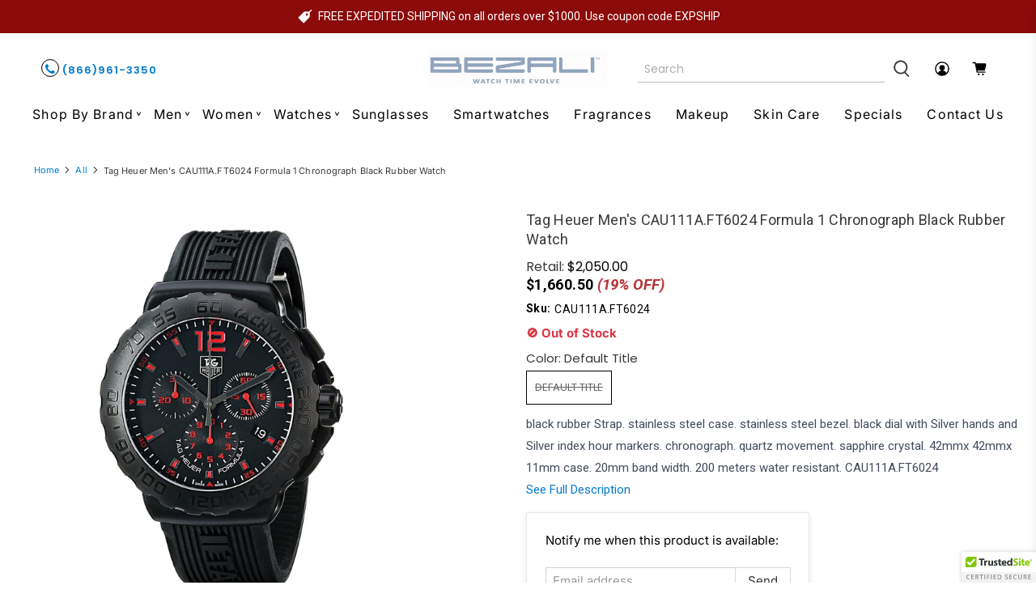

--- FILE ---
content_type: text/javascript; charset=utf-8
request_url: https://www.bezali.com/products/tag-heuer-mens-cau111a-ft6024-formula-1-chronograph-black-rubber-watch.js
body_size: 1320
content:
{"id":620900122658,"title":"Tag Heuer Men's CAU111A.FT6024 Formula 1 Chronograph Black Rubber Watch","handle":"tag-heuer-mens-cau111a-ft6024-formula-1-chronograph-black-rubber-watch","description":"black rubber Strap. stainless steel case. stainless steel bezel. black dial with Silver hands and Silver index hour markers. chronograph. quartz movement. sapphire crystal. 42mmx 42mmx 11mm case. 20mm band width. 200 meters water resistant. CAU111A.FT6024\u003cdiv class=\"one-half-column-left\"\u003e\n\u003cp\u003e\u003c\/p\u003e\n\u003ctable style=\"width: 100%;\"\u003e\u003ctbody\u003e\n\u003ctr\u003e\n\u003ctd style=\"width: 25%;\"\u003e\u003cb\u003eBrand\u003c\/b\u003e\u003c\/td\u003e\n\u003ctd style=\"width: 25%;\"\u003eTag Heuer\u003c\/td\u003e\n\u003c\/tr\u003e\n\u003ctr\u003e\n\u003ctd style=\"width: 25%;\"\u003e\u003cb\u003eGender\u003c\/b\u003e\u003c\/td\u003e\n\u003ctd style=\"width: 25%;\"\u003eMale\u003c\/td\u003e\n\u003c\/tr\u003e\n\u003ctr\u003e\n\u003ctd style=\"width: 25%;\"\u003e\u003cb\u003eModel\u003c\/b\u003e\u003c\/td\u003e\n\u003ctd style=\"width: 25%;\"\u003eCAU111A.FT6024\u003c\/td\u003e\n\u003c\/tr\u003e\n\u003ctr\u003e\n\u003ctd style=\"width: 25%;\"\u003e\u003cb\u003eSeries\u003c\/b\u003e\u003c\/td\u003e\n\u003ctd style=\"width: 25%;\"\u003eFormula 1\u003c\/td\u003e\n\u003c\/tr\u003e\n\u003ctr\u003e\n\u003ctd style=\"width: 25%;\"\u003e\u003cb\u003eMovement\u003c\/b\u003e\u003c\/td\u003e\n\u003ctd style=\"width: 25%;\"\u003eQuartz\u003c\/td\u003e\n\u003c\/tr\u003e\n\u003ctr\u003e\n\u003ctd style=\"width: 25%;\"\u003e\u003cb\u003eWater Resistant\u003c\/b\u003e\u003c\/td\u003e\n\u003ctd style=\"width: 25%;\"\u003e200 Meters\u003c\/td\u003e\n\u003c\/tr\u003e\n\u003ctr\u003e\n\u003ctd style=\"width: 25%;\"\u003e\u003cb\u003eSpeacial Features\u003c\/b\u003e\u003c\/td\u003e\n\u003ctd style=\"width: 25%;\"\u003eChronograph\u003c\/td\u003e\n\u003c\/tr\u003e\n\u003ctr\u003e\n\u003ctd style=\"width: 25%;\"\u003e\u003cb\u003eBand Material\u003c\/b\u003e\u003c\/td\u003e\n\u003ctd style=\"width: 25%;\"\u003eStrap\u003c\/td\u003e\n\u003c\/tr\u003e\n\u003ctr\u003e\n\u003ctd style=\"width: 25%;\"\u003e\u003cb\u003eBand Color\u003c\/b\u003e\u003c\/td\u003e\n\u003ctd style=\"width: 25%;\"\u003eBlack\u003c\/td\u003e\n\u003c\/tr\u003e\n\u003ctr\u003e\n\u003ctd style=\"width: 25%;\"\u003e\u003cb\u003eBand Width\u003c\/b\u003e\u003c\/td\u003e\n\u003ctd style=\"width: 25%;\"\u003e20 mm\u003c\/td\u003e\n\u003c\/tr\u003e\n\u003ctr\u003e\n\u003ctd style=\"width: 25%;\"\u003e\u003cb\u003eBand Length\u003c\/b\u003e\u003c\/td\u003e\n\u003ctd style=\"width: 25%;\"\u003eMen's Standard\u003c\/td\u003e\n\u003c\/tr\u003e\n\u003ctr\u003e\n\u003ctd style=\"width: 25%;\"\u003e\u003cb\u003eBand Type\u003c\/b\u003e\u003c\/td\u003e\n\u003ctd style=\"width: 25%;\"\u003eStrap\u003c\/td\u003e\n\u003c\/tr\u003e\n\u003ctr\u003e\n\u003ctd style=\"width: 25%;\"\u003e\u003cb\u003eClasp\u003c\/b\u003e\u003c\/td\u003e\n\u003ctd style=\"width: 25%;\"\u003eBuckle\u003c\/td\u003e\n\u003c\/tr\u003e\n\u003ctr\u003e\n\u003ctd style=\"width: 25%;\"\u003e\u003cb\u003eCase Material\u003c\/b\u003e\u003c\/td\u003e\n\u003ctd style=\"width: 25%;\"\u003eStainless steel\u003c\/td\u003e\n\u003c\/tr\u003e\n\u003ctr\u003e\n\u003ctd style=\"width: 25%;\"\u003e\u003cb\u003eCase Size\u003c\/b\u003e\u003c\/td\u003e\n\u003ctd style=\"width: 25%;\"\u003e42 mm x 42mm\u003c\/td\u003e\n\u003c\/tr\u003e\n\u003ctr\u003e\n\u003ctd style=\"width: 25%;\"\u003e\u003cb\u003eCase Thickness\u003c\/b\u003e\u003c\/td\u003e\n\u003ctd style=\"width: 25%;\"\u003e11  mm\u003c\/td\u003e\n\u003c\/tr\u003e\n\u003ctr\u003e\n\u003ctd style=\"width: 25%;\"\u003e\u003cb\u003eCase Shape\u003c\/b\u003e\u003c\/td\u003e\n\u003ctd style=\"width: 25%;\"\u003eRound\u003c\/td\u003e\n\u003c\/tr\u003e\n\u003ctr\u003e\n\u003ctd style=\"width: 25%;\"\u003e\u003cb\u003eCase Back Type\u003c\/b\u003e\u003c\/td\u003e\n\u003ctd style=\"width: 25%;\"\u003eScrew-down\u003c\/td\u003e\n\u003c\/tr\u003e\n\u003ctr\u003e\n\u003ctd style=\"width: 25%;\"\u003e\u003cb\u003eDisplay Type\u003c\/b\u003e\u003c\/td\u003e\n\u003ctd style=\"width: 25%;\"\u003eChronograph\u003c\/td\u003e\n\u003c\/tr\u003e\n\u003ctr\u003e\n\u003ctd style=\"width: 25%;\"\u003e\u003cb\u003eDial Color\u003c\/b\u003e\u003c\/td\u003e\n\u003ctd style=\"width: 25%;\"\u003eBlack\u003c\/td\u003e\n\u003c\/tr\u003e\n\u003ctr\u003e\n\u003ctd style=\"width: 25%;\"\u003e\u003cb\u003eCrystal\u003c\/b\u003e\u003c\/td\u003e\n\u003ctd style=\"width: 25%;\"\u003eSapphire\u003c\/td\u003e\n\u003c\/tr\u003e\n\u003ctr\u003e\n\u003ctd style=\"width: 25%;\"\u003e\u003cb\u003eCrown\u003c\/b\u003e\u003c\/td\u003e\n\u003ctd style=\"width: 25%;\"\u003eScrew-down\u003c\/td\u003e\n\u003c\/tr\u003e\n\u003ctr\u003e\n\u003ctd style=\"width: 25%;\"\u003e\u003cb\u003eBezel\u003c\/b\u003e\u003c\/td\u003e\n\u003ctd style=\"width: 25%;\"\u003eStainless steel\u003c\/td\u003e\n\u003c\/tr\u003e\n\u003ctr\u003e\n\u003ctd style=\"width: 25%;\"\u003e\u003cb\u003eDial Hands\u003c\/b\u003e\u003c\/td\u003e\n\u003ctd style=\"width: 25%;\"\u003eSilver\u003c\/td\u003e\n\u003c\/tr\u003e\n\u003ctr\u003e\n\u003ctd style=\"width: 25%;\"\u003e\u003cb\u003eDial Markers\u003c\/b\u003e\u003c\/td\u003e\n\u003ctd style=\"width: 25%;\"\u003eSilver index\u003c\/td\u003e\n\u003c\/tr\u003e\n\u003ctr\u003e\n\u003ctd style=\"width: 25%;\"\u003e\u003cb\u003eCalendar\u003c\/b\u003e\u003c\/td\u003e\n\u003ctd style=\"width: 25%;\"\u003eDate display appears at the 4 o'clock position\u003c\/td\u003e\n\u003c\/tr\u003e\n\u003ctr\u003e\n\u003ctd style=\"width: 25%;\"\u003e\u003cb\u003eSubdials\u003c\/b\u003e\u003c\/td\u003e\n\u003ctd style=\"width: 25%;\"\u003eThree - 60 second, 30 minute and 1\/10th of a second\u003c\/td\u003e\n\u003c\/tr\u003e\n\u003c\/tbody\u003e\u003c\/table\u003e\n\u003c\/div\u003e\u003cbr style=\"clear:both;\"\u003e","published_at":"2018-05-29T18:42:22-04:00","created_at":"2018-05-29T18:42:25-04:00","vendor":"Tag Heuer","type":"Wristwatches","tags":["Band Color_Black","Band Material_Rubber","Brand_Tag Heuer","Features_Chronograph","Gender_Mens","Movement_Quartz","Nstock","Price_$1000-$2500","Series_Formula 1"],"price":166050,"price_min":166050,"price_max":166050,"available":false,"price_varies":false,"compare_at_price":205000,"compare_at_price_min":205000,"compare_at_price_max":205000,"compare_at_price_varies":false,"variants":[{"id":52154963624225,"title":"Default Title","option1":"Default Title","option2":null,"option3":null,"sku":"CAU111A.FT6024","requires_shipping":true,"taxable":true,"featured_image":null,"available":false,"name":"Tag Heuer Men's CAU111A.FT6024 Formula 1 Chronograph Black Rubber Watch","public_title":null,"options":["Default Title"],"price":166050,"weight":226,"compare_at_price":205000,"inventory_management":"shopify","barcode":null,"requires_selling_plan":false,"selling_plan_allocations":[]}],"images":["\/\/cdn.shopify.com\/s\/files\/1\/2500\/4946\/products\/CAU111A.FT6024.jpg?v=1532404624"],"featured_image":"\/\/cdn.shopify.com\/s\/files\/1\/2500\/4946\/products\/CAU111A.FT6024.jpg?v=1532404624","options":[{"name":"Color","position":1,"values":["Default Title"]}],"url":"\/products\/tag-heuer-mens-cau111a-ft6024-formula-1-chronograph-black-rubber-watch","media":[{"alt":"Tag Heuer Men's CAU111A.FT6024 Formula 1 Chronograph Black Rubber Watch","id":1262428487714,"position":1,"preview_image":{"aspect_ratio":1.0,"height":1500,"width":1500,"src":"https:\/\/cdn.shopify.com\/s\/files\/1\/2500\/4946\/products\/CAU111A.FT6024.jpg?v=1532404624"},"aspect_ratio":1.0,"height":1500,"media_type":"image","src":"https:\/\/cdn.shopify.com\/s\/files\/1\/2500\/4946\/products\/CAU111A.FT6024.jpg?v=1532404624","width":1500}],"requires_selling_plan":false,"selling_plan_groups":[]}